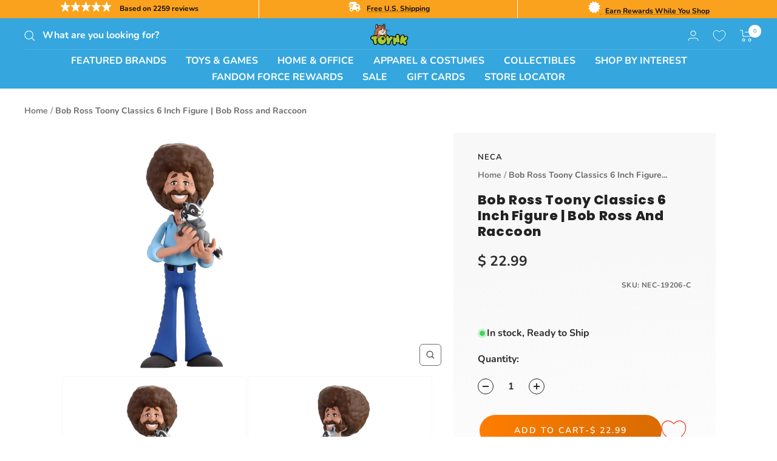

--- FILE ---
content_type: text/javascript; charset=utf-8
request_url: https://www.toynk.com/products/bob-ross-toony-classics-6-inch-figure-bob-ross-and-raccoon.js
body_size: 611
content:
{"id":8051677036666,"title":"Bob Ross Toony Classics 6 Inch Figure | Bob Ross and Raccoon","handle":"bob-ross-toony-classics-6-inch-figure-bob-ross-and-raccoon","description":"The Toony Classics line is NECA's fun take on beloved characters from film and television. This Toony Classics action figure of world-famous The Joy of Painting host Bob Ross with a friendly little raccoon stands approximately 6 inches tall and is posable. Figure comes in blister card packaging. Officially licensed.","published_at":"2024-02-02T08:00:45-06:00","created_at":"2024-02-01T07:47:15-06:00","vendor":"Neca","type":"Figures \u0026 Action Figures","tags":["Adult","Bob Ross","Child","Teen","TV \u0026 Movie FIgures","Unisex"],"price":2299,"price_min":2299,"price_max":2299,"available":true,"price_varies":false,"compare_at_price":null,"compare_at_price_min":0,"compare_at_price_max":0,"compare_at_price_varies":false,"variants":[{"id":43733248671866,"title":"Default Title","option1":"Default Title","option2":null,"option3":null,"sku":"NEC-19206-C","requires_shipping":true,"taxable":true,"featured_image":null,"available":true,"name":"Bob Ross Toony Classics 6 Inch Figure | Bob Ross and Raccoon","public_title":null,"options":["Default Title"],"price":2299,"weight":136,"compare_at_price":null,"inventory_quantity":1,"inventory_management":"shopify","inventory_policy":"deny","barcode":"634482192061","quantity_rule":{"min":1,"max":null,"increment":1},"quantity_price_breaks":[],"requires_selling_plan":false,"selling_plan_allocations":[]}],"images":["\/\/cdn.shopify.com\/s\/files\/1\/1140\/8354\/files\/NEC-19206-C-1.jpg?v=1706797374","\/\/cdn.shopify.com\/s\/files\/1\/1140\/8354\/files\/NEC-19206-C-2.jpg?v=1706797374","\/\/cdn.shopify.com\/s\/files\/1\/1140\/8354\/files\/NEC-19206-C-3.jpg?v=1706797374","\/\/cdn.shopify.com\/s\/files\/1\/1140\/8354\/files\/NEC-19206-C-4.jpg?v=1706797374","\/\/cdn.shopify.com\/s\/files\/1\/1140\/8354\/files\/NEC-19206-C-5.jpg?v=1706797374"],"featured_image":"\/\/cdn.shopify.com\/s\/files\/1\/1140\/8354\/files\/NEC-19206-C-1.jpg?v=1706797374","options":[{"name":"Title","position":1,"values":["Default Title"]}],"url":"\/products\/bob-ross-toony-classics-6-inch-figure-bob-ross-and-raccoon","media":[{"alt":null,"id":32760858017914,"position":1,"preview_image":{"aspect_ratio":1.0,"height":2000,"width":2000,"src":"https:\/\/cdn.shopify.com\/s\/files\/1\/1140\/8354\/files\/NEC-19206-C-1.jpg?v=1706797374"},"aspect_ratio":1.0,"height":2000,"media_type":"image","src":"https:\/\/cdn.shopify.com\/s\/files\/1\/1140\/8354\/files\/NEC-19206-C-1.jpg?v=1706797374","width":2000},{"alt":null,"id":32760858050682,"position":2,"preview_image":{"aspect_ratio":1.0,"height":2000,"width":2000,"src":"https:\/\/cdn.shopify.com\/s\/files\/1\/1140\/8354\/files\/NEC-19206-C-2.jpg?v=1706797374"},"aspect_ratio":1.0,"height":2000,"media_type":"image","src":"https:\/\/cdn.shopify.com\/s\/files\/1\/1140\/8354\/files\/NEC-19206-C-2.jpg?v=1706797374","width":2000},{"alt":null,"id":32760858181754,"position":3,"preview_image":{"aspect_ratio":1.0,"height":2000,"width":2000,"src":"https:\/\/cdn.shopify.com\/s\/files\/1\/1140\/8354\/files\/NEC-19206-C-3.jpg?v=1706797374"},"aspect_ratio":1.0,"height":2000,"media_type":"image","src":"https:\/\/cdn.shopify.com\/s\/files\/1\/1140\/8354\/files\/NEC-19206-C-3.jpg?v=1706797374","width":2000},{"alt":null,"id":32760858247290,"position":4,"preview_image":{"aspect_ratio":1.0,"height":2000,"width":2000,"src":"https:\/\/cdn.shopify.com\/s\/files\/1\/1140\/8354\/files\/NEC-19206-C-4.jpg?v=1706797374"},"aspect_ratio":1.0,"height":2000,"media_type":"image","src":"https:\/\/cdn.shopify.com\/s\/files\/1\/1140\/8354\/files\/NEC-19206-C-4.jpg?v=1706797374","width":2000},{"alt":null,"id":32760858345594,"position":5,"preview_image":{"aspect_ratio":1.0,"height":2000,"width":2000,"src":"https:\/\/cdn.shopify.com\/s\/files\/1\/1140\/8354\/files\/NEC-19206-C-5.jpg?v=1706797374"},"aspect_ratio":1.0,"height":2000,"media_type":"image","src":"https:\/\/cdn.shopify.com\/s\/files\/1\/1140\/8354\/files\/NEC-19206-C-5.jpg?v=1706797374","width":2000}],"requires_selling_plan":false,"selling_plan_groups":[]}

--- FILE ---
content_type: text/plain; charset=utf-8
request_url: https://d-ipv6.mmapiws.com/ant_squire
body_size: 153
content:
toynk.com;019bd8d9-062b-7d50-94c6-f9fac1fb6654:9b18e09acbd3d3f8495f95dc187dde74dac5253f

--- FILE ---
content_type: text/javascript; charset=utf-8
request_url: https://cdn.intelligems.io/esm/ca2e734a9043/ig_standard_1761853828228.index.CLx1iOI_.js
body_size: 1483
content:
var w=Object.defineProperty;var O=(o,t,e)=>t in o?w(o,t,{enumerable:!0,configurable:!0,writable:!0,value:e}):o[t]=e;var g=(o,t,e)=>O(o,typeof t!="symbol"?t+"":t,e);import{c as _,r as m,d as S,n as f,j as u,m as M,q as b,W as l,t as P,p as x,v}from"./bundle.js";import{g as B,a as W,b as y}from"./ig_standard_1761853828228.debug.tl0WYzK8.js";import{g as C}from"./ig_standard_1761853828228.getQuantityButtonsVariants.Bw9p8TW3.js";import"./ig_standard_1761853828228.getQuantityButtonsVariantForOptions.DNORVgJN.js";function T(o){const t=h(o.desktop),e=h(o.mobile);if(!(!t||!e))return{unitType:"dollar",discountType:"dollar",afterDiscount:!0,isEntireStore:!0,desktop:t,mobile:e}}function h(o){const t=o.variables.defaultShippingThreshold;if(t!==void 0)return _(o,t)}async function q(o,t){const e=o.widgets.discountProgressBar||o.widgets.shippingProgressBar;if(!e)return;const r=m(e),s=T(r);if(!s)return;const i=await S.loadModule();return new i(s,t)}class c{constructor(){g(this,"_quantityButtonsWidgets",[]);g(this,"_quantityButtonsContainers",new Map);g(this,"_messageBoxWidgets",[]);g(this,"_messageBoxContainers",new Set);g(this,"_progressBarWidgets",[]);g(this,"_progressBarContainers",new Set)}static async init(t,e,r){const s=f.ifLoadedSync(),i=s?s.OfferManagers.State.sortOffers(e):[],n=new c;return await n.initQuantityButtonsWidgets(i),await n.initProgressBarWidgets(i,t,r),await n.initMessageBoxWidgets(i),n}loadQuantityButtonsWidget(){return this._quantityButtonsWidgets.length>0}loadOfferProgressBarWidget(){return this._progressBarWidgets.length>0&&this._progressBarWidgets.some(t=>t.widgetType==="discountProgressBar")}loadShippingProgressBarWidget(){return this._progressBarWidgets.length>0&&this._progressBarWidgets.some(t=>t.widgetType==="shippingProgressBar")}loadMessageBoxWidget(){return this._messageBoxWidgets.length>0}async initQuantityButtonsWidgets(t){const e=f.ifLoadedSync(),r=B();if(e){r.widgets.offers=[];for(const s of t){const i=await e.OfferEntities.Offer.OfferMethods.createQuantityButtonsWidget(s,this._quantityButtonsContainers);i!==void 0&&(this._quantityButtonsWidgets.push(i),r.widgets.offers.push({widget:i,offer:s}))}}this._quantityButtonsWidgets.length||u.debug("[Widget] No objects assigned to QuantityButtons Widget")}async initMessageBoxWidgets(t){const e=f.ifLoadedSync(),r=W();if(e){r.widgets.offers=[];for(const s of t){const i=await e.OfferEntities.Offer.OfferMethods.createMessageBoxWidget(s,this._messageBoxContainers);i!==void 0&&(this._messageBoxWidgets.push(i),r.widgets.offers.push({widget:i,offer:s}))}}this._messageBoxWidgets.length||u.debug("[Widget] No objects assigned to Message Box Widget")}async initProgressBarWidgets(t,e,r){const s=this._progressBarContainers,i=y(),n=f.ifLoadedSync();if(n){i.widgets.offers=[];for(const a of t){const d=await n.OfferEntities.Offer.OfferMethods.createProgressBarWidget(a,s,M());d!==void 0&&(this._progressBarWidgets.push(d),i.widgets.offers.push({widget:d,offer:a}))}}i.widgets.experiences=[];for(const a of e){const d=await b(a,s);d!=null&&(this._progressBarWidgets.push(d),i.widgets.experiences.push({widget:d,experience:a}))}i.widgets.sitewide=[];for(const a of r){const d=await q(a,s);d!==void 0&&(this._progressBarWidgets.push(d),i.widgets.sitewide.push({widget:d,sitewideEntity:a}))}this._progressBarWidgets.length||u.debug("[Widget] No object assigned to Progress Bar Widget")}async updateOrBuildMessageBoxWidget(){const t=W();t.selectedWidget=void 0;for(const e of this._messageBoxWidgets)if(await e.updateOrBuild()){t.selectedWidget=e;return}}async updateOrBuildQuantityButtonsWidget(){const t=B(),e=Array.from(document.querySelectorAll(l.QUANTITY_BUTTONS_SELECTORS));t.elements=e,t.selectedWidget=void 0;for(const r of this._quantityButtonsWidgets)if(await r.updateOrBuild(e)){t.selectedWidget=r;return}}async updateOrBuildProgressBarWidget(){const t=P.ifLoadedSync();if(!t)return;const e=y(),r=t.MemCartManagers.MemCart.MemCart.initialized?t.MemCartManagers.MemCart.MemCart.cartItems:void 0,s=Array.from(document.querySelectorAll(l.PROGRESS_BAR_SELECTORS));e.elements=s,e.selectedWidget=void 0;for(const i of this._progressBarWidgets)if(await i.updateOrBuild(s,r)){e.selectedWidget=i;return}}async updateAllWidgets(){await this.updateOrBuildMessageBoxWidget(),await this.updateOrBuildQuantityButtonsWidget(),await this.updateOrBuildProgressBarWidget()}}const E=Object.freeze(Object.defineProperty({__proto__:null,WidgetManager:c},Symbol.toStringTag,{value:"Module"}));async function j(o){let t=[];const e=x.ifLoadedSync();e&&(t=e.ExperienceManagers.State.getExperiences());let r=[];const s=f.ifLoadedSync();s&&(r=s.OfferManagers.State.getOffers());const i=[];for(const n of o.WIDGETS)n.enabledSitewide&&i.push({entityType:"sitewide",widgets:{[n.widgetType]:n}});return c.init(t,r,i)}const U=Object.freeze(Object.defineProperty({__proto__:null,buildWidgetManager:j},Symbol.toStringTag,{value:"Module"}));async function I(o,t,e){var i;const r=new URL(o,window.location.href),s=(i=window.igQuantityButtons)==null?void 0:i.selectedWidget;if(!r.searchParams.has("ig-quantity-buttons")&&s&&t.id){const n=s.getStateByVariantId(v(t.id));if(n){const a=C(n,n.quantity);if(a&&a.length>0){const d=a.splice(0,1)[0];return a.length>0&&await fetch("/cart/add.js?ig-quantity-buttons",{body:JSON.stringify({items:a.map(p=>({id:p.id,quantity:p.quantity,properties:t.properties}))}),method:"POST",headers:{"Content-Type":"application/json"}}),{item:{...t,id:d.id,quantity:d.quantity},isModified:!0,isRedirect:!1}}}}return{item:t,isModified:e,isRedirect:!1}}const Q=Object.freeze(Object.defineProperty({__proto__:null,interceptorWidgetModifications:I},Symbol.toStringTag,{value:"Module"})),k=Object.freeze(Object.defineProperty({__proto__:null,Interceptor:Q,WidgetManager:E},Symbol.toStringTag,{value:"Module"}));let L;const G=o=>{L=o};export{U as Init,L as OnsiteWidgetConfig,k as OnsiteWidgetManagers,G as init};
//# sourceMappingURL=ig_standard_1761853828228.index.CLx1iOI_.js.map
